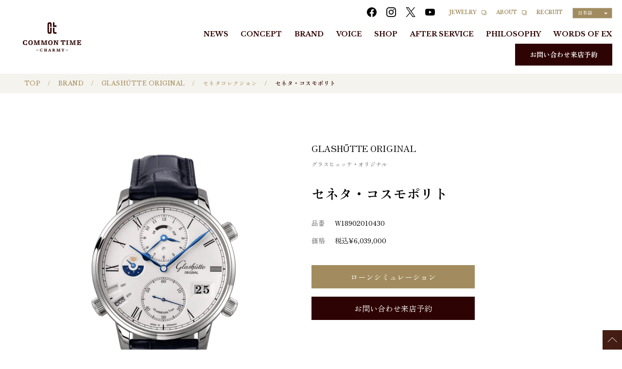

--- FILE ---
content_type: text/html; charset=UTF-8
request_url: https://common-time.jp/item/glashutte-original/senator-collection/w18902010430/
body_size: 7842
content:
<!DOCTYPE html>
<html lang="ja">
<head>
<!-- wexal_pst_init.js does not exist -->
<!-- engagement_delay.js does not exist -->
<link rel="dns-prefetch" href="//www.googletagmanager.com/">
<link rel="preconnect" href="//www.googletagmanager.com/">
<!-- Google Tag Manager -->
<script>
(function(w,d,s,l,i){w[l]=w[l]||[];w[l].push({'gtm.start':
        new Date().getTime(),event:'gtm.js'});var f=d.getElementsByTagName(s)[0],
        j=d.createElement(s),dl=l!='dataLayer'?'&l='+l:'';j.async=true;j.src=
        'https://www.googletagmanager.com/gtm.js?id='+i+dl;f.parentNode.insertBefore(j,f);
        })(window,document,'script','dataLayer','GTM-WG4CWVW');
</script><!-- End Google Tag Manager -->
<meta charset="UTF-8">
<meta http-equiv="X-UA-Compatible" content="IE=Edge,chrome=1">
<meta name="apple-mobile-web-app-capable" content="yes">
<meta name="format-detection" content="telephone=no">
<meta name="viewport" content="width=device-width, initial-scale=1, shrink-to-fit=no">
<title>セネタ・コスモポリト/W18902010430 | セネタコレクション | GLASHŰTTE ORIGINAL | COMMON TIME（コモンタイム） | ブランド腕時計正規販売店</title>
<meta name="description" content="【GLASHŰTTE ORIGINAL】【セネタコレクション】【セネタ・コスモポリト/W18902010430】COMMON TIME 〈コモンタイム〉 は安心の正規時計販売店。扱うすべての時計ブランドから認められた正規販売店です。それぞれのブランドが直接保証をしますので、アフターメンテナンスも安心です。また、ブランドと直接コミュニケーションをとることで、商品の知識や情報の豊富なスタッフが揃っています。">
<meta property="og:type" content="article">
<meta property="og:url" content="https://common-time.jp/item/glashutte-original/senator-collection/w18902010430/">
<meta property="og:title" content="セネタ・コスモポリト/W18902010430 | セネタコレクション | GLASHŰTTE ORIGINAL | COMMON TIME（コモンタイム） | ブランド腕時計正規販売店">
<meta property="og:description" content="【GLASHŰTTE ORIGINAL】【セネタコレクション】【セネタ・コスモポリト/W18902010430】COMMON TIME 〈コモンタイム〉 は安心の正規時計販売店。扱うすべての時計ブランドから認められた正規販売店です。それぞれのブランドが直接保証をしますので、アフターメンテナンスも安心です。また、ブランドと直接コミュニケーションをとることで、商品の知識や情報の豊富なスタッフが揃っています。">
<meta property="og:image" content="https://common-time.jp/wp-content/uploads/2022/09/W18902010430.png">
<link rel="icon" href="/favicon.ico">
<link rel="stylesheet" href="https://common-time.jp/wp-content/themes/common_time/style.css?=20260121200334">
<link rel="stylesheet" href="https://common-time.jp/wp-content/themes/common_time/assets/css/style1.css?=20260121200334">
<script type="text/javascript" src="https://common-time.jp/wp-content/themes/common_time/assets/js/viewport.js?=20260121200334"></script>
<meta name='robots' content='max-image-preview:large'>
<style>
img:is([sizes="auto" i], [sizes^="auto," i]) { contain-intrinsic-size: 3000px 1500px }
</style>
<link rel='stylesheet' id='wp-block-library-css' href='https://common-time.jp/wp-includes/css/dist/block-library/style.min.css?ver=6.8.2' type='text/css' media='all'>
<style id='classic-theme-styles-inline-css' type='text/css'>
/*! This file is auto-generated */
.wp-block-button__link{color:#fff;background-color:#32373c;border-radius:9999px;box-shadow:none;text-decoration:none;padding:calc(.667em + 2px) calc(1.333em + 2px);font-size:1.125em}.wp-block-file__button{background:#32373c;color:#fff;text-decoration:none}
</style>
<style id='global-styles-inline-css' type='text/css'>
:root{--wp--preset--aspect-ratio--square: 1;--wp--preset--aspect-ratio--4-3: 4/3;--wp--preset--aspect-ratio--3-4: 3/4;--wp--preset--aspect-ratio--3-2: 3/2;--wp--preset--aspect-ratio--2-3: 2/3;--wp--preset--aspect-ratio--16-9: 16/9;--wp--preset--aspect-ratio--9-16: 9/16;--wp--preset--color--black: #000000;--wp--preset--color--cyan-bluish-gray: #abb8c3;--wp--preset--color--white: #ffffff;--wp--preset--color--pale-pink: #f78da7;--wp--preset--color--vivid-red: #cf2e2e;--wp--preset--color--luminous-vivid-orange: #ff6900;--wp--preset--color--luminous-vivid-amber: #fcb900;--wp--preset--color--light-green-cyan: #7bdcb5;--wp--preset--color--vivid-green-cyan: #00d084;--wp--preset--color--pale-cyan-blue: #8ed1fc;--wp--preset--color--vivid-cyan-blue: #0693e3;--wp--preset--color--vivid-purple: #9b51e0;--wp--preset--gradient--vivid-cyan-blue-to-vivid-purple: linear-gradient(135deg,rgba(6,147,227,1) 0%,rgb(155,81,224) 100%);--wp--preset--gradient--light-green-cyan-to-vivid-green-cyan: linear-gradient(135deg,rgb(122,220,180) 0%,rgb(0,208,130) 100%);--wp--preset--gradient--luminous-vivid-amber-to-luminous-vivid-orange: linear-gradient(135deg,rgba(252,185,0,1) 0%,rgba(255,105,0,1) 100%);--wp--preset--gradient--luminous-vivid-orange-to-vivid-red: linear-gradient(135deg,rgba(255,105,0,1) 0%,rgb(207,46,46) 100%);--wp--preset--gradient--very-light-gray-to-cyan-bluish-gray: linear-gradient(135deg,rgb(238,238,238) 0%,rgb(169,184,195) 100%);--wp--preset--gradient--cool-to-warm-spectrum: linear-gradient(135deg,rgb(74,234,220) 0%,rgb(151,120,209) 20%,rgb(207,42,186) 40%,rgb(238,44,130) 60%,rgb(251,105,98) 80%,rgb(254,248,76) 100%);--wp--preset--gradient--blush-light-purple: linear-gradient(135deg,rgb(255,206,236) 0%,rgb(152,150,240) 100%);--wp--preset--gradient--blush-bordeaux: linear-gradient(135deg,rgb(254,205,165) 0%,rgb(254,45,45) 50%,rgb(107,0,62) 100%);--wp--preset--gradient--luminous-dusk: linear-gradient(135deg,rgb(255,203,112) 0%,rgb(199,81,192) 50%,rgb(65,88,208) 100%);--wp--preset--gradient--pale-ocean: linear-gradient(135deg,rgb(255,245,203) 0%,rgb(182,227,212) 50%,rgb(51,167,181) 100%);--wp--preset--gradient--electric-grass: linear-gradient(135deg,rgb(202,248,128) 0%,rgb(113,206,126) 100%);--wp--preset--gradient--midnight: linear-gradient(135deg,rgb(2,3,129) 0%,rgb(40,116,252) 100%);--wp--preset--font-size--small: 14px;--wp--preset--font-size--medium: 20px;--wp--preset--font-size--large: 36px;--wp--preset--font-size--x-large: 42px;--wp--preset--spacing--20: 0.44rem;--wp--preset--spacing--30: 0.67rem;--wp--preset--spacing--40: 1rem;--wp--preset--spacing--50: 1.5rem;--wp--preset--spacing--60: 2.25rem;--wp--preset--spacing--70: 3.38rem;--wp--preset--spacing--80: 5.06rem;--wp--preset--shadow--natural: 6px 6px 9px rgba(0, 0, 0, 0.2);--wp--preset--shadow--deep: 12px 12px 50px rgba(0, 0, 0, 0.4);--wp--preset--shadow--sharp: 6px 6px 0px rgba(0, 0, 0, 0.2);--wp--preset--shadow--outlined: 6px 6px 0px -3px rgba(255, 255, 255, 1), 6px 6px rgba(0, 0, 0, 1);--wp--preset--shadow--crisp: 6px 6px 0px rgba(0, 0, 0, 1);}:where(.is-layout-flex){gap: 0.5em;}:where(.is-layout-grid){gap: 0.5em;}body .is-layout-flex{display: flex;}.is-layout-flex{flex-wrap: wrap;align-items: center;}.is-layout-flex > :is(*, div){margin: 0;}body .is-layout-grid{display: grid;}.is-layout-grid > :is(*, div){margin: 0;}:where(.wp-block-columns.is-layout-flex){gap: 2em;}:where(.wp-block-columns.is-layout-grid){gap: 2em;}:where(.wp-block-post-template.is-layout-flex){gap: 1.25em;}:where(.wp-block-post-template.is-layout-grid){gap: 1.25em;}.has-black-color{color: var(--wp--preset--color--black) !important;}.has-cyan-bluish-gray-color{color: var(--wp--preset--color--cyan-bluish-gray) !important;}.has-white-color{color: var(--wp--preset--color--white) !important;}.has-pale-pink-color{color: var(--wp--preset--color--pale-pink) !important;}.has-vivid-red-color{color: var(--wp--preset--color--vivid-red) !important;}.has-luminous-vivid-orange-color{color: var(--wp--preset--color--luminous-vivid-orange) !important;}.has-luminous-vivid-amber-color{color: var(--wp--preset--color--luminous-vivid-amber) !important;}.has-light-green-cyan-color{color: var(--wp--preset--color--light-green-cyan) !important;}.has-vivid-green-cyan-color{color: var(--wp--preset--color--vivid-green-cyan) !important;}.has-pale-cyan-blue-color{color: var(--wp--preset--color--pale-cyan-blue) !important;}.has-vivid-cyan-blue-color{color: var(--wp--preset--color--vivid-cyan-blue) !important;}.has-vivid-purple-color{color: var(--wp--preset--color--vivid-purple) !important;}.has-black-background-color{background-color: var(--wp--preset--color--black) !important;}.has-cyan-bluish-gray-background-color{background-color: var(--wp--preset--color--cyan-bluish-gray) !important;}.has-white-background-color{background-color: var(--wp--preset--color--white) !important;}.has-pale-pink-background-color{background-color: var(--wp--preset--color--pale-pink) !important;}.has-vivid-red-background-color{background-color: var(--wp--preset--color--vivid-red) !important;}.has-luminous-vivid-orange-background-color{background-color: var(--wp--preset--color--luminous-vivid-orange) !important;}.has-luminous-vivid-amber-background-color{background-color: var(--wp--preset--color--luminous-vivid-amber) !important;}.has-light-green-cyan-background-color{background-color: var(--wp--preset--color--light-green-cyan) !important;}.has-vivid-green-cyan-background-color{background-color: var(--wp--preset--color--vivid-green-cyan) !important;}.has-pale-cyan-blue-background-color{background-color: var(--wp--preset--color--pale-cyan-blue) !important;}.has-vivid-cyan-blue-background-color{background-color: var(--wp--preset--color--vivid-cyan-blue) !important;}.has-vivid-purple-background-color{background-color: var(--wp--preset--color--vivid-purple) !important;}.has-black-border-color{border-color: var(--wp--preset--color--black) !important;}.has-cyan-bluish-gray-border-color{border-color: var(--wp--preset--color--cyan-bluish-gray) !important;}.has-white-border-color{border-color: var(--wp--preset--color--white) !important;}.has-pale-pink-border-color{border-color: var(--wp--preset--color--pale-pink) !important;}.has-vivid-red-border-color{border-color: var(--wp--preset--color--vivid-red) !important;}.has-luminous-vivid-orange-border-color{border-color: var(--wp--preset--color--luminous-vivid-orange) !important;}.has-luminous-vivid-amber-border-color{border-color: var(--wp--preset--color--luminous-vivid-amber) !important;}.has-light-green-cyan-border-color{border-color: var(--wp--preset--color--light-green-cyan) !important;}.has-vivid-green-cyan-border-color{border-color: var(--wp--preset--color--vivid-green-cyan) !important;}.has-pale-cyan-blue-border-color{border-color: var(--wp--preset--color--pale-cyan-blue) !important;}.has-vivid-cyan-blue-border-color{border-color: var(--wp--preset--color--vivid-cyan-blue) !important;}.has-vivid-purple-border-color{border-color: var(--wp--preset--color--vivid-purple) !important;}.has-vivid-cyan-blue-to-vivid-purple-gradient-background{background: var(--wp--preset--gradient--vivid-cyan-blue-to-vivid-purple) !important;}.has-light-green-cyan-to-vivid-green-cyan-gradient-background{background: var(--wp--preset--gradient--light-green-cyan-to-vivid-green-cyan) !important;}.has-luminous-vivid-amber-to-luminous-vivid-orange-gradient-background{background: var(--wp--preset--gradient--luminous-vivid-amber-to-luminous-vivid-orange) !important;}.has-luminous-vivid-orange-to-vivid-red-gradient-background{background: var(--wp--preset--gradient--luminous-vivid-orange-to-vivid-red) !important;}.has-very-light-gray-to-cyan-bluish-gray-gradient-background{background: var(--wp--preset--gradient--very-light-gray-to-cyan-bluish-gray) !important;}.has-cool-to-warm-spectrum-gradient-background{background: var(--wp--preset--gradient--cool-to-warm-spectrum) !important;}.has-blush-light-purple-gradient-background{background: var(--wp--preset--gradient--blush-light-purple) !important;}.has-blush-bordeaux-gradient-background{background: var(--wp--preset--gradient--blush-bordeaux) !important;}.has-luminous-dusk-gradient-background{background: var(--wp--preset--gradient--luminous-dusk) !important;}.has-pale-ocean-gradient-background{background: var(--wp--preset--gradient--pale-ocean) !important;}.has-electric-grass-gradient-background{background: var(--wp--preset--gradient--electric-grass) !important;}.has-midnight-gradient-background{background: var(--wp--preset--gradient--midnight) !important;}.has-small-font-size{font-size: var(--wp--preset--font-size--small) !important;}.has-medium-font-size{font-size: var(--wp--preset--font-size--medium) !important;}.has-large-font-size{font-size: var(--wp--preset--font-size--large) !important;}.has-x-large-font-size{font-size: var(--wp--preset--font-size--x-large) !important;}
:where(.wp-block-post-template.is-layout-flex){gap: 1.25em;}:where(.wp-block-post-template.is-layout-grid){gap: 1.25em;}
:where(.wp-block-columns.is-layout-flex){gap: 2em;}:where(.wp-block-columns.is-layout-grid){gap: 2em;}
:root :where(.wp-block-pullquote){font-size: 1.5em;line-height: 1.6;}
</style>
<link rel='stylesheet' id='jquery-ui-dialog-min-css-css' href='https://common-time.jp/wp-includes/css/jquery-ui-dialog.min.css?ver=6.8.2' type='text/css' media='all'>
<link rel='stylesheet' id='contact-form-7-confirm-plus-css' href='https://common-time.jp/wp-content/plugins/confirm-plus-contact-form-7/assets/css/styles.css?ver=20240926_020230' type='text/css' media='all'>
<link rel='stylesheet' id='weglot-css-css' href='https://common-time.jp/wp-content/plugins/weglot/dist/css/front-css.css?ver=5.0' type='text/css' media='all'>
<link rel='stylesheet' id='new-flag-css-css' href='https://common-time.jp/wp-content/plugins/weglot/dist/css/new-flags.css?ver=5.0' type='text/css' media='all'>
<script type="text/javascript" src="https://common-time.jp/wp-includes/js/jquery/jquery.min.js?ver=3.7.1" id="jquery-core-js"></script>
<script type="text/javascript" src="https://common-time.jp/wp-includes/js/jquery/jquery-migrate.min.js?ver=3.4.1" id="jquery-migrate-js"></script>
<script type="text/javascript" src="https://common-time.jp/wp-content/plugins/weglot/dist/front-js.js?ver=5.0" id="wp-weglot-js-js"></script>
<link rel="alternate" href="https://common-time.jp/item/glashutte-original/senator-collection/w18902010430/" hreflang="ja">
<link rel="alternate" href="https://common-time.jp/en/item/glashutte-original/senator-collection/w18902010430/" hreflang="en">
<script type="application/json" id="weglot-data">
{"website":"https:\/\/common-time.jp","uid":"0444d6e392","project_slug":"p-0444d6e392","language_from":"ja","language_from_custom_flag":null,"language_from_custom_name":null,"excluded_paths":[{"type":"CONTAIN","value":"\/customervoice","language_button_displayed":true,"exclusion_behavior":"NOT_TRANSLATED","excluded_languages":[],"regex":"\/customervoice"},{"type":"CONTAIN","value":"\/philosophy","language_button_displayed":true,"exclusion_behavior":"NOT_TRANSLATED","excluded_languages":[],"regex":"\/philosophy"},{"type":"CONTAIN","value":"\/blog","language_button_displayed":true,"exclusion_behavior":"NOT_TRANSLATED","excluded_languages":[],"regex":"\/blog"},{"type":"CONTAIN","value":"\/recruit","language_button_displayed":true,"exclusion_behavior":"NOT_TRANSLATED","excluded_languages":[],"regex":"\/recruit"},{"type":"CONTAIN","value":"\/contact-recruit","language_button_displayed":true,"exclusion_behavior":"NOT_TRANSLATED","excluded_languages":[],"regex":"\/contact\\-recruit"},{"type":"CONTAIN","value":"\/commontime-blog","language_button_displayed":true,"exclusion_behavior":"NOT_TRANSLATED","excluded_languages":[],"regex":"\/commontime\\-blog"},{"type":"CONTAIN","value":"\/mailmagazine","language_button_displayed":true,"exclusion_behavior":"NOT_TRANSLATED","excluded_languages":[],"regex":"\/mailmagazine"}],"excluded_blocks":[],"custom_settings":{"button_style":{"is_dropdown":true,"with_flags":false,"full_name":true,"with_name":true,"custom_css":"","flag_type":"rectangle_mat"},"translate_email":false,"translate_search":false,"translate_amp":false,"switchers":[{"style":{"is_dropdown":false,"flag_type":"rectangle_mat","with_name":false,"full_name":false,"custom_css":"","with_flags":false},"location":[]}]},"pending_translation_enabled":false,"curl_ssl_check_enabled":true,"custom_css":null,"languages":[{"language_to":"en","custom_code":null,"custom_name":null,"custom_local_name":null,"provider":null,"enabled":true,"automatic_translation_enabled":true,"deleted_at":null,"connect_host_destination":null,"custom_flag":null}],"organization_slug":"w-a92ae2dc11","api_domain":"cdn-api-weglot.com","current_language":"ja","switcher_links":{"ja":"https:\/\/common-time.jp\/item\/glashutte-original\/senator-collection\/w18902010430\/","en":"https:\/\/common-time.jp\/en\/item\/glashutte-original\/senator-collection\/w18902010430\/"},"original_path":"\/item\/glashutte-original\/senator-collection\/w18902010430\/"}
</script>
<link rel="icon" href="https://common-time.jp/wp-content/uploads/2022/09/favicon-300-150x150.png" sizes="32x32">
<link rel="icon" href="https://common-time.jp/wp-content/uploads/2022/09/favicon-300.png" sizes="192x192">
<link rel="apple-touch-icon" href="https://common-time.jp/wp-content/uploads/2022/09/favicon-300.png">
<meta name="msapplication-TileImage" content="https://common-time.jp/wp-content/uploads/2022/09/favicon-300.png">
</head>
<body class="wp-singular item-template-default single single-item postid-1241 wp-theme-common_time" id="pagetop">
<!-- Google Tag Manager (noscript) -->
<noscript><iframe src="https://www.googletagmanager.com/ns.html?id=GTM-WG4CWVW" height="0" width="0" style="display:none;visibility:hidden"></iframe></noscript> <!-- End Google Tag Manager (noscript) -->
<header class="c-header">
<div class="c-header__inner">
<div class="c-header__control"><span class="c-header__control__icon"></span></div>
<div class="c-header-logo"><a class="c-header-logo__link" href="/"><img class="c-logo c-logo--brown" src="https://common-time.jp/wp-content/themes/common_time/assets/svg/logo.svg"></a></div>
<nav class="c-header-sub">
<ul class="c-menu-sns__list c-header-sub__sns">
<li class="c-menu-sns__item"><a rel="noreferrer noopener" class="c-menu-sns__link" href="https://www.facebook.com/commontimemotomachi" target="_blank" title="facebook">
<div class="c-icon c-icon--facebook"></div>
</a></li>
<li class="c-menu-sns__item"><a rel="noreferrer noopener" class="c-menu-sns__link" href="https://www.instagram.com/common.time_official/?hl=ja" target="_blank" title="instagram">
<div class="c-icon c-icon--instagram"></div>
</a></li>
<li class="c-menu-sns__item"><a rel="noreferrer noopener" class="c-menu-sns__link c-menu-sns_x_header" href="https://x.com/commontime_her" target="_blank" title="twitter"><svg viewbox="0 0 1200 1227">
<path d="M714.163 519.284L1160.89 0H1055.03L667.137 450.887L357.328 0H0L468.492 681.821L0 1226.37H105.866L515.491 750.218L842.672 1226.37H1200L714.137 519.284H714.163ZM569.165 687.828L521.697 619.934L144.011 79.6944H306.615L611.412 515.685L658.88 583.579L1055.08 1150.3H892.476L569.165 687.854V687.828Z"></path></svg></a></li>
<li class="c-menu-sns__item"><a rel="noreferrer noopener" class="c-menu-sns__link" href="https://www.youtube.com/channel/UCxBzWDS1Vpa1l1_dBChrvxQ" target="_blank" title="youtube">
<div class="c-icon c-icon--youtube"></div>
</a></li>
</ul>
<div class="c-menu-sub c-header-sub__sub">
<div class="c-menu-sub__item"><a rel="noreferrer noopener" class="c-menu-sub__link" href="https://charmy.co.jp/" target="_blank">JEWELRY</a></div>
<div class="c-menu-sub__item"><a rel="noreferrer noopener" class="c-menu-sub__link" href="https://charmy.co.jp/company/" target="_blank">ABOUT</a></div>
<div class="c-menu-sub__item"><a class="c-menu-sub__link" href="/recruit/">RECRUIT</a></div>
<div class="c-menu-sub__item c-lang"><!--Weglot 5.0-->
<aside data-wg-notranslate="" class="country-selector weglot-dropdown close_outside_click closed weglot-shortcode wg-" tabindex="0" aria-expanded="false" aria-label="Language selected: Japanese"><input id="wg6970b2861338f1.139823761768993414453" class="weglot_choice" type="checkbox" name="menu"><label data-l="ja" tabindex="-1" for="wg6970b2861338f1.139823761768993414453" class="wgcurrent wg-li weglot-lang weglot-language flag-0 wg-ja" data-code-language="wg-ja" data-name-language="日本語"><span class="wglanguage-name">日本語</span></label>
<ul role="none">
<li data-l="en" class="wg-li weglot-lang weglot-language flag-0 wg-en" data-code-language="en" role="option"><a title="Language switcher : English" class="weglot-language-en" role="option" data-wg-notranslate="" href="https://common-time.jp/en/item/glashutte-original/senator-collection/w18902010430/">English</a></li>
</ul>
</aside>
</div>
</div>
</nav>
<nav class="c-header-main">
<div class="c-menu-main">
<ul class="c-menu-main__list" data-acc="menu">
<li class="c-menu-main__item"><a class="c-menu-main__link" href="/news/">NEWS</a></li>
<li class="c-menu-main__item"><a class="c-menu-main__link" href="/concept/">CONCEPT</a></li>
<li class="c-menu-main__item" id="menu_brand"><a class="c-menu-main__link" href="/brand/">BRAND</a></li>
<li class="c-menu-main__item"><a class="c-menu-main__link" href="https://common-time.jp/customervoice/">VOICE</a></li>
<li class="c-menu-main__item"><a class="c-menu-main__link" href="/#shop">SHOP</a></li>
<li class="c-menu-main__item"><a class="c-menu-main__link" href="/afterservice/">AFTER SERVICE</a></li>
<li class="c-menu-main__item"><a class="c-menu-main__link" href="https://common-time.jp/philosophy/">PHILOSOPHY</a></li>
<li class="c-menu-main__item"><a class="c-menu-main__link" href="https://common-time.jp/wordsofexperts/">WORDS OF EX</a></li>
</ul>
</div>
<div class="c-header-main__contact"><a class="c-button c-button--brown" href="/contact/">お問い合わせ来店予約</a></div>
</nav>
</div>
</header>
<div class="o-wrapper">
<div class="o-container"><!-- 繰り返しフィールドを表示 -->
<div class="c-breadcrumb">
<ul class="c-breadcrumb__list">
<li class="c-breadcrumb__item"><a class="c-breadcrumb__link" href="/" title="TOP">TOP</a></li>
<li class="c-breadcrumb__item"><a class="c-breadcrumb__link" href="/brand/" title="BRAND">BRAND</a></li>
<li class="c-breadcrumb__item"><a class="c-breadcrumb__link" href="/brand/glashutte-original/" title="GLASHŰTTE ORIGINAL">GLASHŰTTE ORIGINAL</a></li>
<li class="c-breadcrumb__item"><a class="c-breadcrumb__link" href="/brand/glashutte-original/senator-collection/" title="セネタコレクション">セネタコレクション</a></li>
<li class="c-breadcrumb__item"><span class="c-breadcrumb__link">セネタ・コスモポリト</span></li>
</ul>
</div>
<section class="o-section">
<div class="o-section__inner o-section__inner--wide u-pt80">
<div class="c-item-detail">
<div class="c-item-detail__layout">
<div class="c-item-detail__gallery">
<div class="c-gallery">
<div class="c-gallery__inner">
<div class="c-gallery__main">
<div class="swiper-wrapper">
<div class="c-gallery__main-slider swiper-slide"><img src="https://common-time.jp/wp-content/uploads/2022/09/W18902010430.png" alt="" class="c-gallery__main-img"></div>
</div>
</div>
<div class="c-gallery__thumbs">
<div class="c-gallery__thumbs-item"><img class="c-gallery__thumbs-img" src="https://common-time.jp/wp-content/uploads/2022/09/W18902010430.png" alt=""></div>
</div>
</div>
</div>
</div>
<div class="c-item-detail__content">
<div class="c-item-detail__title">
<div class="c-item-title">
<div class="c-item-title__brand">GLASHŰTTE ORIGINAL
<p class="c-item-title__ruby">グラスヒュッテ・オリジナル</p>
</div>
<h1>セネタ・コスモポリト</h1>
<dl class="c-item-title__list">
<dt class="c-item-title__list-title">品番</dt>
<dd class="c-item-title__description">W18902010430</dd>
</dl>
<dl class="c-item-title__list">
<dt class="c-item-title__list-title">価格</dt>
<dd class="c-item-title__description">税込¥6,039,000</dd>
</dl>
</div>
</div>
<div class="c-item-detail__btn-area"><a class="c-button c-button--w336 js-modal-trigger" data-target="#loan-simulation">ローンシミュレーション</a> <a class="c-button c-button--w336 c-button--brown" href="/contact/">お問い合わせ来店予約</a>
<div class="js-modal-target" id="loan-simulation"><span class="js-modal__loading">Now Loading…</span> <iframe class="js-modal__frame" src="/loan-simulator/?price=6039000" style="height:0px;"></iframe></div>
</div>
<div class="c-item-detail__description">2 つのタイムゾーンがひと目で把握可能です。世界を飛びまわる現代の人々は、セネタ・コスモポリトを身につければ、移動中のありとあらゆる試練に立ち向かうことができます。この革新的な時計は 72 時間のパワーリザーブを備え、直感的に操作することができます。<br>
この傑作は、サマータイムと標準時刻を考慮しながら、2 つのタイムゾーンの時刻を一度に表示します。GMT との時間差 (½ 時間差と ¾ 時間差を含む) を示すために、現在有効な世界 35 のタイムゾーンすべてが色分けされており、IATA 空港名コードで表示されています。<br></div>
<div class="c-item-detail__spec">
<table class="c-item-spec">
<tr class="c-item-spec__row">
<th class="c-item-spec__head c-item-spec__head--top" colspan="2">仕様</th>
</tr>
<tr class="c-item-spec__row">
<th class="c-item-spec__head">ムーブメント</th>
<td class="c-item-spec__detail">89-02</td>
</tr>
<tr class="c-item-spec__row">
<th class="c-item-spec__head">ケース素材</th>
<td class="c-item-spec__detail">18 ct white gold</td>
</tr>
<tr class="c-item-spec__row">
<th class="c-item-spec__head">ベルト</th>
<td class="c-item-spec__detail">alligator blue, ff</td>
</tr>
<tr class="c-item-spec__row">
<th class="c-item-spec__head">防水</th>
<td class="c-item-spec__detail">5ATM</td>
</tr>
<tr class="c-item-spec__row">
<th class="c-item-spec__head">サイズ</th>
<td class="c-item-spec__detail">42mm</td>
</tr>
</table>
</div>
</div>
</div>
</div>
</div>
</section>
<section class="o-section o-section--ivory">
<div class="o-section__inner">
<h2 class="c-heading-lv2 u-mb60"><span class="c-heading-lv2__label">取り扱い店舗</span></h2>
<div class="c-shop-box">
<div class="c-shop-box__photo"><a href="https://common-time.jp/shop/motomachi/"><img width="1848" height="1232" src="https://common-time.jp/wp-content/uploads/2022/08/5de21811588c13a56af3528940cba43b.jpg" class="attachment-post_shop_thumbnail size-post_shop_thumbnail wp-post-image" alt="" decoding="async" loading="lazy" srcset="https://common-time.jp/wp-content/uploads/2022/08/5de21811588c13a56af3528940cba43b.jpg 1848w, https://common-time.jp/wp-content/uploads/2022/08/5de21811588c13a56af3528940cba43b-300x200.jpg 300w, https://common-time.jp/wp-content/uploads/2022/08/5de21811588c13a56af3528940cba43b-1024x683.jpg 1024w, https://common-time.jp/wp-content/uploads/2022/08/5de21811588c13a56af3528940cba43b-768x512.jpg 768w, https://common-time.jp/wp-content/uploads/2022/08/5de21811588c13a56af3528940cba43b-1536x1024.jpg 1536w, https://common-time.jp/wp-content/uploads/2022/08/5de21811588c13a56af3528940cba43b-910x607.jpg 910w" sizes="auto, (max-width: 1848px) 100vw, 1848px"></a></div>
<div class="c-shop-box__inner">
<div class="c-shop-box__title">COMMON TIME 横浜元町本店</div>
<div class="c-shop-box__content">
<div class="c-shop-box__detail">
<div class="c-shop-box__address"><span class="c-icon c-icon--location"></span>神奈川県横浜市中区元町3-120</div>
<div class="c-shop-box__information">
<div class="c-shop-box__tel"><span class="c-icon c-icon--phone"></span>045-662-0041</div>
<div class="c-shop-box__time"><span class="c-icon c-icon--watch"></span>11:00～20:00</div>
</div>
</div>
<div class="c-shop-box__button-area"><a rel="noreferrer noopener" class="c-shop-box__button" href="https://goo.gl/maps/siAdaiFYybScpnDH7" target="_blank">Google Map</a></div>
</div>
</div>
</div>
<div class="c-shop-box">
<div class="c-shop-box__photo"><a href="https://common-time.jp/shop/shibuya/"><img width="1024" height="670" src="https://common-time.jp/wp-content/uploads/2022/08/0a95dd022c1372b2f2e5d093895067b6.jpg" class="attachment-post_shop_thumbnail size-post_shop_thumbnail wp-post-image" alt="" decoding="async" loading="lazy" srcset="https://common-time.jp/wp-content/uploads/2022/08/0a95dd022c1372b2f2e5d093895067b6.jpg 1024w, https://common-time.jp/wp-content/uploads/2022/08/0a95dd022c1372b2f2e5d093895067b6-300x196.jpg 300w, https://common-time.jp/wp-content/uploads/2022/08/0a95dd022c1372b2f2e5d093895067b6-768x503.jpg 768w, https://common-time.jp/wp-content/uploads/2022/08/0a95dd022c1372b2f2e5d093895067b6-910x595.jpg 910w" sizes="auto, (max-width: 1024px) 100vw, 1024px"></a></div>
<div class="c-shop-box__inner">
<div class="c-shop-box__title">COMMON TIME 渋谷公園通り店</div>
<div class="c-shop-box__content">
<div class="c-shop-box__detail">
<div class="c-shop-box__address"><span class="c-icon c-icon--location"></span>東京都渋谷区神南1丁目16-7 パークウェイスクエア'1 1F</div>
<div class="c-shop-box__information">
<div class="c-shop-box__tel"><span class="c-icon c-icon--phone"></span>03-3780-5550</div>
<div class="c-shop-box__time"><span class="c-icon c-icon--watch"></span>11:00～20:00</div>
</div>
</div>
<div class="c-shop-box__button-area"><a rel="noreferrer noopener" class="c-shop-box__button" href="https://goo.gl/maps/wsTXgjgnWNPgAgKk8" target="_blank">Google Map</a></div>
</div>
</div>
</div>
</div>
</section>
<div class="o-section o-section--gradation">
<div class="o-section__inner">
<div class="o-section__btn-area o-section__btn-area--2column u-mt0"><a class="c-button c-button--w336 c-button--arrow-left" href="/brand/glashutte-original/senator-collection/">時計一覧に戻る</a><a class="c-button c-button--w336 c-button--arrow-left" href="/brand/glashutte-original/">GLASHŰTTE ORIGINALのページに戻る</a></div>
</div>
</div>
<section class="o-section o-section--wood-dark">
<div class="o-section__inner">
<div class="c-top-contact">
<div class="c-top-contact__text">各種お問い合わせ、<br class="u-hidden@pc">
来店予約はこちら</div>
<div class="c-top-contact__btn-area"><a class="c-button c-button--brown c-button--large c-top-contact__btn" href="/contact/">お問い合わせ来店予約</a></div>
</div>
</div>
</section>
</div>
<!--.o-container--></div>
<!--.o-wrapper-->
<footer class="c-footer">
<div class="c-footer__pagetop"></div>
<div class="c-footer__main">
<div class="c-menu">
<div class="c-menu__inner">
<div class="c-menu-main">
<ul class="c-menu-main__list" data-acc="menu">
<li class="c-menu-main__item"><a class="c-menu-main__link" href="/news/">NEWS</a></li>
<li class="c-menu-main__item"><a class="c-menu-main__link" href="/concept/">CONCEPT</a></li>
<li class="c-menu-main__item" id="menu_brand"><a class="c-menu-main__link" href="/brand/">BRAND</a>
<div class="c-menu-trigger" data-acc-trigger="brand"></div>
<div class="c-menu-brand" data-acc-content="brand">
<ul class="c-menu-brand__list">
<li class="c-menu-brand__item"><a class="c-menu-brand__link" href="/brand/cartier/">Cartier</a></li>
<li class="c-menu-brand__item"><a class="c-menu-brand__link" href="/brand/omega/">OMEGA</a></li>
<li class="c-menu-brand__item"><a class="c-menu-brand__link" href="/brand/breitling/">BREITLING</a></li>
<li class="c-menu-brand__item"><a class="c-menu-brand__link" href="/brand/tagheuer/">TAGHeuer</a></li>
<li class="c-menu-brand__item"><a class="c-menu-brand__link" href="/brand/iwc/">IWC</a></li>
<li class="c-menu-brand__item"><a class="c-menu-brand__link" href="/brand/panerai/">PANERAI</a></li>
<li class="c-menu-brand__item"><a class="c-menu-brand__link" href="/brand/zenith/">ZENITH</a></li>
<li class="c-menu-brand__item"><a class="c-menu-brand__link" href="/brand/blancpain/">BLANCPAIN</a></li>
<li class="c-menu-brand__item"><a class="c-menu-brand__link" href="/brand/glashutte-original/">GLASHŰTTE ORIGINAL</a></li>
<li class="c-menu-brand__item"><a class="c-menu-brand__link" href="/brand/girard-perregaux/">GIRARD-PERREGAUX</a></li>
<li class="c-menu-brand__item"><a class="c-menu-brand__link" href="/brand/ulysse-nardin/">ULYSSE NARDIN</a></li>
<li class="c-menu-brand__item"><a class="c-menu-brand__link" href="/brand/longines/">LONGINES</a></li>
<li class="c-menu-brand__item"><a class="c-menu-brand__link" href="/brand/hamilton/">Hamilton</a></li>
<li class="c-menu-brand__item"><a class="c-menu-brand__link" href="/brand/bell-ross/">Bell &amp; Ross</a></li>
<li class="c-menu-brand__item"><a class="c-menu-brand__link" href="/brand/g-shock/">G-SHOCK</a></li>
<li class="c-menu-brand__item"><a class="c-menu-brand__link" href="/brand/edox/">EDOX</a></li>
<li class="c-menu-brand__item"><a class="c-menu-brand__link" href="/brand/norqain/">NORQAIN</a></li>
<li class="c-menu-brand__item"><a class="c-menu-brand__link" href="/brand/ball/">BALL</a></li>
<li class="c-menu-brand__item"><a class="c-menu-brand__link" href="/brand/tissot/">TISSOT</a></li>
</ul>
</div>
</li>
<li class="c-menu-main__item"><a class="c-menu-main__link" href="https://common-time.jp/customervoice/">VOICE</a></li>
<li class="c-menu-main__item"><a class="c-menu-main__link" href="/#shop">SHOP</a></li>
<li class="c-menu-main__item"><a class="c-menu-main__link" href="/afterservice/">AFTER SERVICE</a></li>
<li class="c-menu-main__item"><a class="c-menu-main__link" href="/recruit/">RECRUIT</a></li>
<li class="c-menu-main__item"><a class="c-menu-main__link" href="https://common-time.jp/philosophy/">PHILOSOPHY</a></li>
<li class="c-menu-main__item"><a class="c-menu-main__link" href="https://common-time.jp/wordsofexperts/">WORDS OF EX</a></li>
</ul>
</div>
<div class="c-menu-info">
<div class="c-menu-info__inner"><a class="c-menu-info__logo" href="/"><img class="c-logo c-logo--white" src="https://common-time.jp/wp-content/themes/common_time/assets/svg/logo.svg"></a>
<div class="c-menu-info__name">COMMON TIME</div>
<div class="c-menu-info__address">神奈川県横浜市中区元町3-120</div>
<div class="c-menu-info__sns">
<ul class="c-menu-sns__list">
<li class="c-menu-sns__item"><a rel="noreferrer noopener" class="c-menu-sns__link" href="https://www.facebook.com/commontimemotomachi" target="_blank" title="facebook">
<div class="c-icon c-icon--facebook"></div>
</a></li>
<li class="c-menu-sns__item"><a rel="noreferrer noopener" class="c-menu-sns__link" href="https://www.instagram.com/common.time_official/?hl=ja" target="_blank" title="instagram">
<div class="c-icon c-icon--instagram"></div>
</a></li>
<li class="c-menu-sns__item"><a rel="noreferrer noopener" class="c-menu-sns__link c-menu-sns_x_footer" href="https://x.com/commontime_her" target="_blank" title="twitter"><svg viewbox="0 0 1200 1227">
<path d="M714.163 519.284L1160.89 0H1055.03L667.137 450.887L357.328 0H0L468.492 681.821L0 1226.37H105.866L515.491 750.218L842.672 1226.37H1200L714.137 519.284H714.163ZM569.165 687.828L521.697 619.934L144.011 79.6944H306.615L611.412 515.685L658.88 583.579L1055.08 1150.3H892.476L569.165 687.854V687.828Z"></path></svg></a></li>
<li class="c-menu-sns__item"><a rel="noreferrer noopener" class="c-menu-sns__link" href="https://www.youtube.com/channel/UCxBzWDS1Vpa1l1_dBChrvxQ" target="_blank" title="youtube">
<div class="c-icon c-icon--youtube"></div>
</a></li>
</ul>
</div>
<div class="c-menu-info__contact"><a class="c-button" href="/contact/">お問い合わせ来店予約</a></div>
</div>
</div>
</div>
</div>
</div>
<div class="c-footer__sub">
<div class="c-footer__policy"><a rel="noreferrer noopener" class="c-footer__link" href="https://charmy.co.jp/privacypolicy/" target="_blank">PRIVACY POLICY</a></div>
<div class="c-footer__copyright">&copy; Common Time All rights reserved.</div>
<div class="c-footer__sub-menu">
<div class="c-menu-sub">
<div class="c-menu-sub__item"><a rel="noreferrer noopener" class="c-menu-sub__link" href="https://charmy.co.jp/" target="_blank">JEWELRY</a></div>
<div class="c-menu-sub__item"><a rel="noreferrer noopener" class="c-menu-sub__link" href="https://charmy.co.jp/company/" target="_blank">ABOUT</a></div>
<div class="c-menu-sub__item"><a class="c-menu-sub__link" href="/recruit/">RECRUIT</a></div>
</div>
</div>
</div>
<div class="c-footer__contact"><a class="c-button c-button--brown c-button--full" href="/contact/">お問い合わせ来店予約</a></div>
</footer>
<script src="https://common-time.jp/wp-content/themes/common_time/assets/js/common.js?=20260121200334"></script>
<script src="https://common-time.jp/wp-content/themes/common_time/assets/js/vendor.js?=20260121200334"></script>
<script type="speculationrules">

{"prefetch":[{"source":"document","where":{"and":[{"href_matches":"\/*"},{"not":{"href_matches":["\/wp-*.php","\/wp-admin\/*","\/wp-content\/uploads\/*","\/wp-content\/*","\/wp-content\/plugins\/*","\/wp-content\/themes\/common_time\/*","\/*\\?(.+)"]}},{"not":{"selector_matches":"a[rel~=\"nofollow\"]"}},{"not":{"selector_matches":".no-prefetch, .no-prefetch a"}}]},"eagerness":"conservative"}]}
</script>
<script type="text/javascript" id="contact-form-7-confirm-plus-js-extra">

/* <![CDATA[ */
var data_arr = {"cfm_title_suffix":"\u78ba\u8a8d","cfm_btn":"\u78ba\u8a8d","cfm_btn_edit":"\u4fee\u6b63\u3059\u308b","cfm_btn_mail_send":"\u9001\u4fe1\u3059\u308b","checked_msg":"\u30c1\u30a7\u30c3\u30af\u3042\u308a"};
/* ]]> */
</script>
<script type="text/javascript" src="https://common-time.jp/wp-content/plugins/confirm-plus-contact-form-7/assets/js/scripts.js?ver=20240926_020230" id="contact-form-7-confirm-plus-js"></script>
<script type="text/javascript" src="https://common-time.jp/wp-includes/js/jquery/ui/core.min.js?ver=1.13.3" id="jquery-ui-core-js"></script>
<script type="text/javascript" src="https://common-time.jp/wp-includes/js/jquery/ui/mouse.min.js?ver=1.13.3" id="jquery-ui-mouse-js"></script>
<script type="text/javascript" src="https://common-time.jp/wp-includes/js/jquery/ui/resizable.min.js?ver=1.13.3" id="jquery-ui-resizable-js"></script>
<script type="text/javascript" src="https://common-time.jp/wp-includes/js/jquery/ui/draggable.min.js?ver=1.13.3" id="jquery-ui-draggable-js"></script>
<script type="text/javascript" src="https://common-time.jp/wp-includes/js/jquery/ui/controlgroup.min.js?ver=1.13.3" id="jquery-ui-controlgroup-js"></script>
<script type="text/javascript" src="https://common-time.jp/wp-includes/js/jquery/ui/checkboxradio.min.js?ver=1.13.3" id="jquery-ui-checkboxradio-js"></script>
<script type="text/javascript" src="https://common-time.jp/wp-includes/js/jquery/ui/button.min.js?ver=1.13.3" id="jquery-ui-button-js"></script>
<script type="text/javascript" src="https://common-time.jp/wp-includes/js/jquery/ui/dialog.min.js?ver=1.13.3" id="jquery-ui-dialog-js"></script>
<script type="text/javascript" src="https://common-time.jp/wp-content/plugins/cf7-google-sheets-connector-pro/assets/js/gs-pipe-select-index.js?ver=2.4.1" id="gs-pipe-select-index-js"></script> <!--Weglot 5.0-->
<aside data-wg-notranslate="" class="country-selector weglot-inline weglot-default wg-" tabindex="0" aria-expanded="false" aria-label="Language selected: Japanese"><input id="wg6970b286146451.729905951768993414708" class="weglot_choice" type="checkbox" name="menu"><label data-l="ja" tabindex="-1" for="wg6970b286146451.729905951768993414708" class="wgcurrent wg-li weglot-lang weglot-language flag-0 wg-ja" data-code-language="wg-ja" data-name-language=""><span class="wglanguage-name"></span></label>
<ul role="none">
<li data-l="en" class="wg-li weglot-lang weglot-language flag-0 wg-en" data-code-language="en" role="option"><a title="Language switcher : English" class="weglot-language-en" role="option" data-wg-notranslate="" href="https://common-time.jp/en/item/glashutte-original/senator-collection/w18902010430/"></a></li>
</ul>
</aside>
</body>
</html>


--- FILE ---
content_type: text/html; charset=UTF-8
request_url: https://common-time.jp/loan-simulator/?price=6039000
body_size: 844
content:
<html>
<head>
<!-- wexal_pst_init.js does not exist -->
<!-- engagement_delay.js does not exist -->
<link rel="stylesheet" href="https://common-time.jp/wp-content/themes/common_time/assets/css/style1.css?=20260121200335">
<title></title>
</head>
<body>
<form class="c-loan c-form" action="https://common-time.jp/loan-simulator/?price=6039000" method="post">
<div class="c-loan__wrapper">
<div class="c-loan__content">
<div class="c-loan__heading">クレジットローン<br class="u-hidden@pc">
シミュレーション<br>
【金利・手数料無料】</div>
<div class="c-loan__row">
<div class="c-loan__row-head">商品金額</div>
<div class="c-loan__row-detail"><input class="c-input-text u-text--right" type="text" name="param[price]" value="6,039,000"><span class="c-loan__row-unit">円</span></div>
</div>
<div class="c-loan__row">
<div class="c-loan__row-head">ご利用回数</div>
<div class="c-loan__row-detail">
<div class="c-select c-select--inline-block"><select name="param[loans]">
<option value="0">選択してください</option>
<option value="1">1</option>
<option value="3">3</option>
<option value="6">6</option>
<option value="10">10</option>
<option value="12">12</option>
<option value="18">18</option>
<option value="20">20</option>
<option value="24">24</option>
<option value="36">36</option>
<option value="48">48</option>
<option value="60">60</option>
<option value="72">72</option>
<option value="84">84</option>
<option value="100">100</option>
</select></div>
<span class="c-loan__row-unit">回</span></div>
</div>
<div class="c-loan__row">
<div class="c-loan__row-head">ボーナス加算金額</div>
<div class="c-loan__row-detail">
<div class="c-loan__tip">※均等支払いご希望の場合は0を入力してください。</div>
<input class="c-input-text u-text--right" type="text" name="param[bonus]"><span class="c-loan__row-unit">円</span></div>
</div>
<div class="c-loan__row">
<div class="c-loan__row-head">ボーナス月</div>
<div class="c-loan__row-detail">夏（7月）、冬（12月）でシミュレーションしています。</div>
</div>
<ul class="c-loan__note">
<li class="c-loan__note-item">ローン回数は、店舗やセール開催期間によって異なる場合がございます。詳細に関しましては各店舗にてご確認ください。</li>
<li class="c-loan__note-item">ご利用いただける回数はブランド・店舗・金額により異なる場合がございます。</li>
<li class="c-loan__note-item">月々のお支払い金額が3000円以上となるよう、ご入力をお願いします。</li>
<li class="c-loan__note-item">このページからクレジットローンのお申し込みはできません。</li>
</ul>
<div class="c-loan__button">
<div class="c-loan__button-item"><label class="c-button c-button--w336 c-button--arrow-right"><input type="submit" value="計算する"></label></div>
</div>
</div>
</div>
</form>
</body>
</html>
